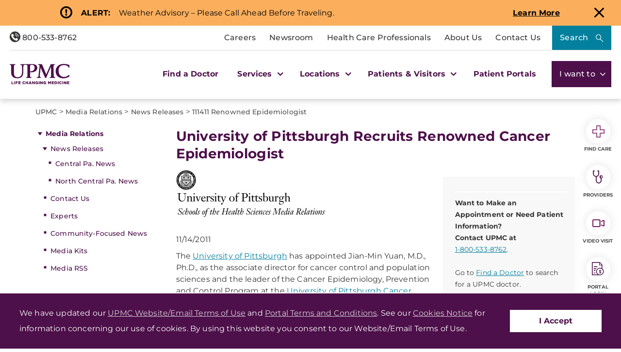

--- FILE ---
content_type: text/html;charset=utf-8
request_url: https://pnapi.invoca.net/2414/na.json
body_size: 114
content:
{"invocaId":"i-5714ad04-f46a-4db0-ffa6-2df024771911","message":"shared params updated"}

--- FILE ---
content_type: text/html;charset=utf-8
request_url: https://pnapi.invoca.net/2414/na.json
body_size: 114
content:
{"invocaId":"i-5714ad04-f46a-4db0-ffa6-2df024771911","message":"shared params updated"}

--- FILE ---
content_type: application/javascript
request_url: https://www.upmc.com/Coveo/Hive/js/CoveoForSitecoreExpressions.min.js
body_size: 1599
content:
(window.webpackJsonpCoveoForSitecore=window.webpackJsonpCoveoForSitecore||[]).push([[5],{20:function(e,t,o){"use strict";var n,i=this&&this.__extends||(n=function(e,t){return(n=Object.setPrototypeOf||{__proto__:[]}instanceof Array&&function(e,t){e.__proto__=t}||function(e,t){for(var o in t)Object.prototype.hasOwnProperty.call(t,o)&&(e[o]=t[o])})(e,t)},function(e,t){if("function"!=typeof t&&null!==t)throw new TypeError("Class extends value "+String(t)+" is not a constructor or null");function o(){this.constructor=e}n(e,t),e.prototype=null===t?Object.create(t):(o.prototype=t.prototype,new o)});Object.defineProperty(t,"__esModule",{value:!0}),t.CoveoForSitecoreExpressions=void 0;var r=o(0),s=o(1),c=o(5),u=t.CoveoForSitecoreExpressions=function(e){function t(o,n,i){var c=e.call(this,o,t.ID,i)||this;return c.element=o,c.options=n,c.bindings=i,c.options=r.ComponentOptions.initComponentOptions(o,t,n),c.bind.onRootElement(s.SitecoreContextEvents.onSitecoreContextInitialization,c.afterComponentsInitialization),c}return i(t,e),t.prototype.afterComponentsInitialization=function(e){var t=this;this.root.dataset.coveoForSitecoreEventRegistered||(this.root.dataset.coveoForSitecoreEventRegistered="true",this.bind.onRootElement(r.QueryEvents.buildingQuery,function(o){t.onBuildingQuery(o,e)}))},t.prototype.onBuildingQuery=function(e,t){var o=this.triggerBuildingSitecoreExternalContent(),n=this.triggerBuildingLocalSitecoreInstanceEvent(o.sources);n.expression.isEmpty()||e.queryBuilder.constantExpression.add(n.expression.build(" OR "))},t.prototype.triggerBuildingSitecoreExternalContent=function(){var e={sources:[]};return this.bind.trigger(this.element,c.SitecoreExpressionEvents.onBuildingSitecoreExternalContent,e),{sources:this.filterUnique(e.sources)}},t.prototype.triggerBuildingLocalSitecoreInstanceEvent=function(e){var t={expression:new r.ExpressionBuilder,externalSources:e,buildingQueryAlreadyProcessed:!1};return this.bind.trigger(this.element,c.SitecoreExpressionEvents.onBuildingLocalSitecoreInstanceExpression,t),t},t.prototype.filterUnique=function(e){return e.filter(function(e,t,o){return o.indexOf(e)===t})},t.ID="ForSitecoreExpressions",t.options={},t}(r.Component);r.Initialization.registerAutoCreateComponent(u)}}]);
//# sourceMappingURL=CoveoForSitecoreExpressions.min.js.map